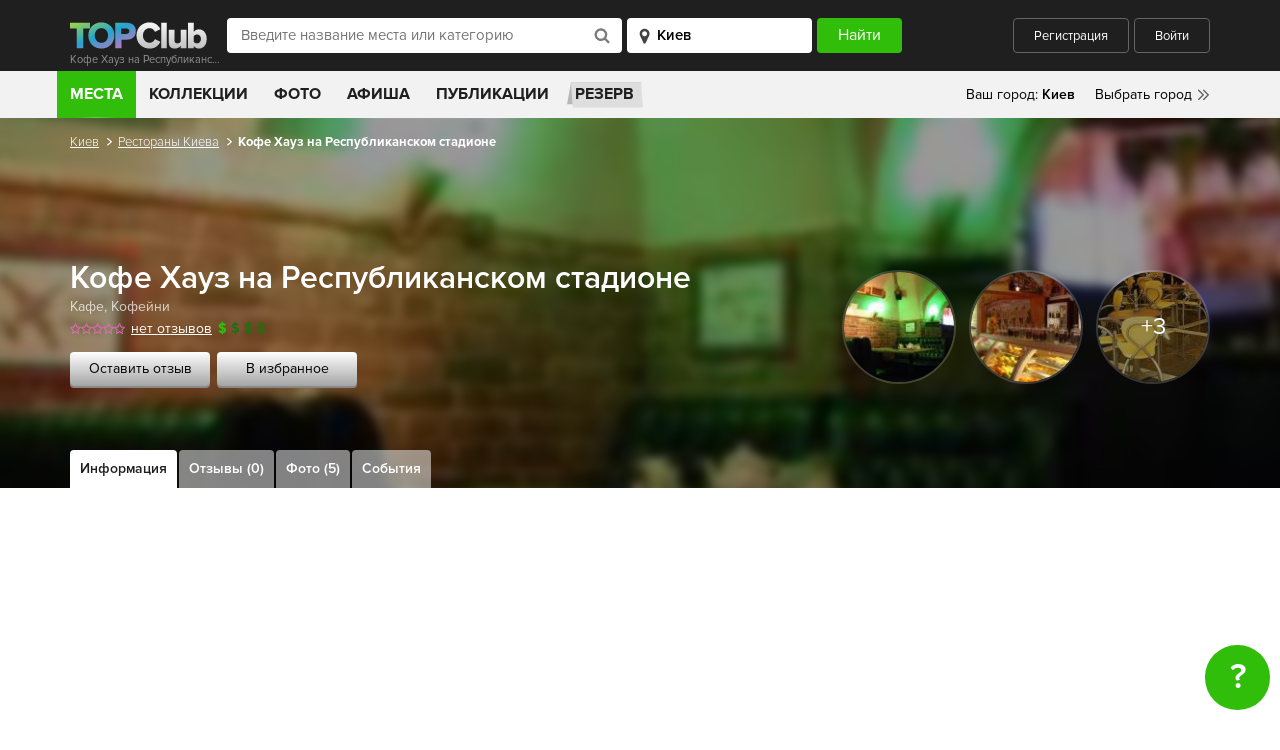

--- FILE ---
content_type: text/html; charset=UTF-8
request_url: https://topclub.ua/kiev/place-kofe_hauz_na_respublikanskom_stadione.html
body_size: 16206
content:
<!DOCTYPE html>
<html lang="ru">
<head>
    <meta charset="UTF-8">
    <meta name="viewport" content="width=device-width, initial-scale=1.0">
    <meta http-equiv="X-UA-Compatible" content="ie=edge">
    <meta name="theme-color" content="#1f1f1f">
    <meta name="csrf-param" content="_csrf">
    <meta name="csrf-token" content="DAsbZIou3C5WRpIsLyjyr963dPOBAAYTz7j4-Sd1NpNiZH5QzniOVgY35HocGIjL5v45haxST1mg28GWYBgP3w==">
    <title>Кофе Хауз на Республиканском стадионе Ресторан, Киев - Отзывы, заказ столика, меню, фото, карта - Рестораны Киева - TOPClub</title>

    <script type="application/ld+json">{
    "@context": {
        "@vocab": "http://schema.org/"
    },
    "@id": "https://topclub.ua/kiev/place-kofe_hauz_na_respublikanskom_stadione.html",
    "@type": "Restaurant",
    "address": {
        "@type": "PostalAddress",
        "addressCountry": "Украина",
        "addressLocality": "Киев",
        "streetAddress": "Красноармейская, 72a"
    },
    "description": "\n\tКофе-хауз - это сеть уютных кофе в парижском стиле.  Интерьер выдержанный в желто-коричневых тонах с маленькими столиками.\n\n\tВ меню Кофе-хауз – кофе и классич...",
    "geo": {
        "@type": "GeoCoordinates",
        "latitude": 50.432278,
        "longitude": 30.515648
    },
    "image": "https://topclub.ua/images/uploads/images_(5).jpeg",
    "logo": "https://topclub.ua/images/uploads/images_(5).jpeg",
    "name": "Кофе Хауз на Республиканском стадионе",
    "openingHours": "Su, Mo, Tu, We, Th, Fr, Sa 10:00-21:00",
    "priceRange": "$",
    "servesCuisine": "Европейская",
    "telephone": "+38 (044) 206-84-04",
    "url": "https://topclub.ua/kiev/place-kofe_hauz_na_respublikanskom_stadione.html"
}</script>    <meta name="description" content="Кафе Кофе на Республиканском стадионе. Рестораны Киева. Фотографии, особенности, отзывы Кофе Хауз на Республиканском стадионе. Адрес: г. Киев, ул. Красноармейская, 72а">
<meta name="keywords" content="coffee house фото, coffee house отзывы, coffee house киев, кофе хауз киев, кофе хауз фото, кофе хауз отзывы, кофе хауз на республиканском стадионе">
<meta property="fb:app_id" content="167995056594355">
<meta property="og:site_name" content="TOPClub">
<meta property="og:title" content="Кофе Хауз на Республиканском стадионе">
<meta property="og:url" content="https://topclub.ua/kiev/place-kofe_hauz_na_respublikanskom_stadione.html">
<meta property="og:type" content="topclubua:restaurants">
<meta property="og:image" content="https://topclub.ua/images/uploads/images_(5).jpeg">
<meta property="og:description" content="Кофе Хауз на Республиканском стадионе Рестораны - Отзывы, меню, фото, карта - Рестораны Киев - TOPClub">
<meta property="og:latitude" content="50.432278">
<meta property="og:longitude" content="50.432278">
<meta property="og:street-address" content="Красноармейская, 72a">
<meta property="og:country-name" content="Украина">
<meta property="og:locality" content="Киев">
<meta property="topclubua:geo:latitude" content="30.515648">
<meta property="topclubua:geo:longitude" content="30.515648">
<link href="https://topclub.ua/kiev/place-kofe_hauz_na_respublikanskom_stadione.html" rel="canonical">
<link href="/css/jquery.fancybox.min.css?v=1500458282" rel="stylesheet">
<link href="/css/jquery.fancybox.min.css" rel="stylesheet">
<link href="/css/style.css?v=1575487106" rel="stylesheet">
<link href="/css/libs.css?v=1500458282" rel="stylesheet">
    <link rel="shortcut icon" type="image/ico" href="/favicon.ico" />

            <script async src="//pagead2.googlesyndication.com/pagead/js/adsbygoogle.js"></script>

<!-- Google tag (gtag.js) -->
<script async src="https://www.googletagmanager.com/gtag/js?id=G-7ZX0F06795"></script>
<script>
  window.dataLayer = window.dataLayer || [];
  function gtag(){dataLayer.push(arguments);}
  gtag('js', new Date());

  gtag('config', 'G-7ZX0F06795');
</script>

<script type="text/javascript">
    var _gaq = _gaq || [];
    _gaq.push(['_setAccount', 'UA-2156127-1']);
    _gaq.push(['_setDomainName', '.topclub.ua']);
    _gaq.push(['_addOrganic', 'Yandex', 'query']);
    _gaq.push(['_addOrganic', 'Bigmir', 'query']);
    _gaq.push(['_addOrganic', 'Rambler', 'query']);
    _gaq.push(['_addOrganic', 'Mail', 'q']);
    _gaq.push(['_addOrganic', 'Nigma', 'q']);
    _gaq.push(['_addOrganic', 'Webalta', 'q']);
    _gaq.push(['_addOrganic', 'Aport', 'r']);
    _gaq.push(['_addOrganic', 'Bing', 'q']);
    _gaq.push(['_addOrganic', 'QIP', 'query']);
    _gaq.push(['_trackPageview']);

    (function()
    {
        var ga = document.createElement('script'); ga.type = 'text/javascript'; ga.async = true;
        ga.src = ('https:' == document.location.protocol ? 'https://' : 'http://') + 'stats.g.doubleclick.net/dc.js';
        var s = document.getElementsByTagName('script')[0]; s.parentNode.insertBefore(ga, s);
    })();
</script>

<!-- (C)2000-2011 Gemius SA - gemiusAudience / topclub-ua / main -->
<script type="text/javascript">
    <!--//--><![CDATA[//><!--
    var pp_gemius_identifier = new String('ndnlFL7kUaQ0hdcJ6hP.mMQ5nOm_lzAz0XLkL_mCjAX.T7');
    //--><!]]>
</script>
<script type="text/javascript" src="/js/xgemius.js"></script>

<script type="application/ld+json">{
"@context": "http://schema.org/", "@type": "WebSite", "url": "https://topclub.ua/", "name": "TOPClub", "alternateName": "TOPClub сити-гайд"
}</script>
<script type="application/ld+json">{"@context": "http://schema.org/","@type": "Organization",
"url": "https://topclub.ua/", "logo": "https://topclub.ua/img/svg/logo.svg"}</script> <script type="application/ld+json">{
"@context" : "http://schema.org", "@type": "Organization",
"name" : "TOPClub сити-гайд",
"url" : "https://topclub.ua/", "sameAs" : ["https://www.facebook.com/Topclub.ua","https://
www.instagram.com/topclub_ua/","https://twitter.com/Topclubua","http://vk.com/topclubua"] }</script>

<!-- Facebook widget -->
<div id="fb-root"></div>
<script>
    window.fbAsyncInit = function() {
        FB.init({
            appId            : '556292178041651',
            autoLogAppEvents : true,
            xfbml            : true,
            version          : 'v2.5'
        });
    };

    (function(d, s, id) {
        var js, fjs = d.getElementsByTagName(s)[0];
        if (d.getElementById(id)) return;
        js = d.createElement(s); js.id = id;
        js.src = "//connect.facebook.net/ru_RU/sdk.js";
        fjs.parentNode.insertBefore(js, fjs);
    }(document, 'script', 'facebook-jssdk'));
</script>

<!-- Facebook Pixel Code -->
<script>
    !function(f,b,e,v,n,t,s)
    {if(f.fbq)return;n=f.fbq=function(){n.callMethod?
        n.callMethod.apply(n,arguments):n.queue.push(arguments)};
        if(!f._fbq)f._fbq=n;n.push=n;n.loaded=!0;n.version='2.0';
        n.queue=[];t=b.createElement(e);t.async=!0;
        t.src=v;s=b.getElementsByTagName(e)[0];
        s.parentNode.insertBefore(t,s)}(window, document,'script',
        'https://connect.facebook.net/en_US/fbevents.js');
    fbq('init', '1964516573871112');
    fbq('track', 'PageView');
</script>
<noscript><img height="1" width="1" style="display:none"
               src="https://www.facebook.com/tr?id=1964516573871112&ev=PageView&noscript=1"
    /></noscript>
<!-- End Facebook Pixel Code -->

<script async src="//pagead2.googlesyndication.com/pagead/js/adsbygoogle.js"></script>
<script>
    (adsbygoogle = window.adsbygoogle || []).push({
        google_ad_client: "ca-pub-4776780862728873",
        enable_page_level_ads: true
    });
</script>
    
</head>
<body>



<header class="wrapper wrapper--header">
    <div class="header">
        <div class="header__title-wrapper">
            <a href="https://topclub.ua/kiev/" class="header__logo"><img src="/img/svg/logo.svg" alt="" class="logo__image"></a>
            <h1 class="header__title">Кофе Хауз на Республиканском стадионе</h1>
        </div>

        <form id="header_filter_form" class="header__form live-search-form" action="https://topclub.ua/kiev/search-places/" method="get">
        <div class="header__input-search-loader hidden">
            <img src="/img/svg/spinner.svg" alt="">
        </div>
        <input type="text" class="header__input-place" placeholder="Введите название места или категорию"
               name="q" value="" autocomplete="off" id="live-search">
        <div class="header__input-search-results live-search-body hidden" id="live-search-body"></div>
        <select id="live-city" class="header__input-city">
            <option value="kiev" selected>Киев</option>
        </select>
        <div class="header__input-city-results" id="live-city-body"></div>
        <input type="submit" class="header__submit" value="Найти">

        </form>
        <div class="header__user">
                            <a href="javascript:;" class="header__btn header__btn--registration auth-registration">Регистрация</a>
                <a href="javascript:;" class="header__btn header__btn--login auth-login">Войти</a>
                    </div>
        <a href="javascript:;" class="header__search-toggler">
            <img src="/img/svg/header_search-icon.svg" alt="">
        </a>
        <a href="javascript:;" class="header__hamburger">
            <span></span>
            <span></span>
            <span></span>
        </a>
    </div>
</header>



<div class="wrapper wrapper--main-nav">
    <nav class="main-nav">

        <ul class="main-nav__list">
    <li class="main-nav__item"><a href="https://topclub.ua/kiev/search-places/" class="main-nav__link main-nav__link--active">Места</a>
        <ul class="main-nav__submenu">

                                                                <li class="main-nav__submenu-item">
                        <a href="https://topclub.ua/kiev/places-restaurants/" class="main-nav__submenu-link">
                            Рестораны<span class="main-nav__submenu-qty">2013</span>
                        </a>

                                                    <ul class="main-nav__second-submenu">

                                                                    <li class="main-nav__second-submenu-item">
                                        <a href="https://topclub.ua/kiev/places-art-kafe/"
                                           class="main-nav__second-submenu-link">
                                            Арт-кафе
                                        </a>
                                    </li>
                                                                    <li class="main-nav__second-submenu-item">
                                        <a href="https://topclub.ua/kiev/places-art-klub/"
                                           class="main-nav__second-submenu-link">
                                            Арт-клубы
                                        </a>
                                    </li>
                                                                    <li class="main-nav__second-submenu-item">
                                        <a href="https://topclub.ua/kiev/places-bary/"
                                           class="main-nav__second-submenu-link">
                                            Бары
                                        </a>
                                    </li>
                                                                    <li class="main-nav__second-submenu-item">
                                        <a href="https://topclub.ua/kiev/places-dzhelateriya/"
                                           class="main-nav__second-submenu-link">
                                            Джелатерии
                                        </a>
                                    </li>
                                                                    <li class="main-nav__second-submenu-item">
                                        <a href="https://topclub.ua/kiev/places-zagorodnyj-restoran/"
                                           class="main-nav__second-submenu-link">
                                            Загородные рестораны
                                        </a>
                                    </li>
                                                                    <li class="main-nav__second-submenu-item">
                                        <a href="https://topclub.ua/kiev/places-kafe/"
                                           class="main-nav__second-submenu-link">
                                            Кафе
                                        </a>
                                    </li>
                                                                    <li class="main-nav__second-submenu-item">
                                        <a href="https://topclub.ua/kiev/places-kofejni/"
                                           class="main-nav__second-submenu-link">
                                            Кофейни
                                        </a>
                                    </li>
                                                                    <li class="main-nav__second-submenu-item">
                                        <a href="https://topclub.ua/kiev/places-paby/"
                                           class="main-nav__second-submenu-link">
                                            Пабы
                                        </a>
                                    </li>
                                                                    <li class="main-nav__second-submenu-item">
                                        <a href="https://topclub.ua/kiev/places-pivnye/"
                                           class="main-nav__second-submenu-link">
                                            Пивные
                                        </a>
                                    </li>
                                                                    <li class="main-nav__second-submenu-item">
                                        <a href="https://topclub.ua/kiev/places-piccerii/"
                                           class="main-nav__second-submenu-link">
                                            Пиццерии
                                        </a>
                                    </li>
                                                                    <li class="main-nav__second-submenu-item">
                                        <a href="https://topclub.ua/kiev/places-pri-gostinice/"
                                           class="main-nav__second-submenu-link">
                                            При гостиницах
                                        </a>
                                    </li>
                                                                    <li class="main-nav__second-submenu-item">
                                        <a href="https://topclub.ua/kiev/places-restoran-otel/"
                                           class="main-nav__second-submenu-link">
                                            Рестораны-отели
                                        </a>
                                    </li>
                                                                    <li class="main-nav__second-submenu-item">
                                        <a href="https://topclub.ua/kiev/places-restorany/"
                                           class="main-nav__second-submenu-link">
                                            Рестораны
                                        </a>
                                    </li>
                                                                    <li class="main-nav__second-submenu-item">
                                        <a href="https://topclub.ua/kiev/places-sushi/"
                                           class="main-nav__second-submenu-link">
                                            Суши
                                        </a>
                                    </li>
                                                                    <li class="main-nav__second-submenu-item">
                                        <a href="https://topclub.ua/kiev/places-chajnye/"
                                           class="main-nav__second-submenu-link">
                                            Чайные
                                        </a>
                                    </li>
                                                                    <li class="main-nav__second-submenu-item">
                                        <a href="https://topclub.ua/kiev/places-kalyan-bary/"
                                           class="main-nav__second-submenu-link">
                                            Кальян-бары
                                        </a>
                                    </li>
                                                                    <li class="main-nav__second-submenu-item">
                                        <a href="https://topclub.ua/kiev/places-matejnya/"
                                           class="main-nav__second-submenu-link">
                                            Матейни
                                        </a>
                                    </li>
                                                                    <li class="main-nav__second-submenu-item">
                                        <a href="https://topclub.ua/kiev/places-bistro/"
                                           class="main-nav__second-submenu-link">
                                            Бистро
                                        </a>
                                    </li>
                                                                    <li class="main-nav__second-submenu-item">
                                        <a href="https://topclub.ua/kiev/places-launzh-bar/"
                                           class="main-nav__second-submenu-link">
                                            Лаунж-бары
                                        </a>
                                    </li>
                                                                    <li class="main-nav__second-submenu-item">
                                        <a href="https://topclub.ua/kiev/places-tajskie-restorany/"
                                           class="main-nav__second-submenu-link">
                                            Тайские рестораны
                                        </a>
                                    </li>
                                                                    <li class="main-nav__second-submenu-item">
                                        <a href="https://topclub.ua/kiev/places-stejk-hauzy/"
                                           class="main-nav__second-submenu-link">
                                            Стейк-хаусы
                                        </a>
                                    </li>
                                                                    <li class="main-nav__second-submenu-item">
                                        <a href="https://topclub.ua/kiev/places-rybnye-restorany/"
                                           class="main-nav__second-submenu-link">
                                            Рыбные рестораны
                                        </a>
                                    </li>
                                                                    <li class="main-nav__second-submenu-item">
                                        <a href="https://topclub.ua/kiev/places-burgernye/"
                                           class="main-nav__second-submenu-link">
                                            Бургерные
                                        </a>
                                    </li>
                                                                    <li class="main-nav__second-submenu-item">
                                        <a href="https://topclub.ua/kiev/places-zhivaya-muzyka/"
                                           class="main-nav__second-submenu-link">
                                            Живая музыка
                                        </a>
                                    </li>
                                                                    <li class="main-nav__second-submenu-item">
                                        <a href="https://topclub.ua/kiev/places-pekarni-i-konditerskie/"
                                           class="main-nav__second-submenu-link">
                                            Пекарни и кондитерские
                                        </a>
                                    </li>
                                
                                                                    <li class="main-nav__second-submenu-item">
                                        <a href="https://topclub.ua/kiev/search-restaurants/feature-bankety/"
                                           class="main-nav__second-submenu-link">
                                            Банкетные залы
                                        </a>
                                    </li>
                                
                            </ul>
                        
                    </li>
                                                                                <li class="main-nav__submenu-item">
                        <a href="https://topclub.ua/kiev/places-nightlife/" class="main-nav__submenu-link">
                            Ночная жизнь<span class="main-nav__submenu-qty">127</span>
                        </a>

                                                    <ul class="main-nav__second-submenu">

                                                                    <li class="main-nav__second-submenu-item">
                                        <a href="https://topclub.ua/kiev/places-nochnye-kluby/"
                                           class="main-nav__second-submenu-link">
                                            Ночные клубы
                                        </a>
                                    </li>
                                                                    <li class="main-nav__second-submenu-item">
                                        <a href="https://topclub.ua/kiev/places-striptiz_kluby/"
                                           class="main-nav__second-submenu-link">
                                            Стриптиз клубы
                                        </a>
                                    </li>
                                                                    <li class="main-nav__second-submenu-item">
                                        <a href="https://topclub.ua/kiev/places-karaoke/"
                                           class="main-nav__second-submenu-link">
                                            Караоке
                                        </a>
                                    </li>
                                                                    <li class="main-nav__second-submenu-item">
                                        <a href="https://topclub.ua/kiev/places-gay_kluby/"
                                           class="main-nav__second-submenu-link">
                                            Гей клубы
                                        </a>
                                    </li>
                                
                                
                            </ul>
                        
                    </li>
                                                                                <li class="main-nav__submenu-item">
                        <a href="https://topclub.ua/kiev/places-dostavka-edi/" class="main-nav__submenu-link">
                            Доставка еды<span class="main-nav__submenu-qty">27</span>
                        </a>

                                                    <ul class="main-nav__second-submenu">

                                                                    <li class="main-nav__second-submenu-item">
                                        <a href="https://topclub.ua/kiev/places-online_dostavka/"
                                           class="main-nav__second-submenu-link">
                                            Online доставка
                                        </a>
                                    </li>
                                                                    <li class="main-nav__second-submenu-item">
                                        <a href="https://topclub.ua/kiev/places-kejtering/"
                                           class="main-nav__second-submenu-link">
                                            Кейтеринг
                                        </a>
                                    </li>
                                
                                
                            </ul>
                        
                    </li>
                                                                                <li class="main-nav__submenu-item">
                        <a href="https://topclub.ua/kiev/places-zdorovie-i-medicina/" class="main-nav__submenu-link">
                            Здоровье и медицина<span class="main-nav__submenu-qty">9</span>
                        </a>

                                                    <ul class="main-nav__second-submenu">

                                                                    <li class="main-nav__second-submenu-item">
                                        <a href="https://topclub.ua/kiev/places-banya/"
                                           class="main-nav__second-submenu-link">
                                            Бани
                                        </a>
                                    </li>
                                                                    <li class="main-nav__second-submenu-item">
                                        <a href="https://topclub.ua/kiev/places-massazhnye-salony/"
                                           class="main-nav__second-submenu-link">
                                            Массажные салоны
                                        </a>
                                    </li>
                                                                    <li class="main-nav__second-submenu-item">
                                        <a href="https://topclub.ua/kiev/places-sauny/"
                                           class="main-nav__second-submenu-link">
                                            Сауны
                                        </a>
                                    </li>
                                                                    <li class="main-nav__second-submenu-item">
                                        <a href="https://topclub.ua/kiev/places-trenazhernye_zaly/"
                                           class="main-nav__second-submenu-link">
                                            Тренажерные залы
                                        </a>
                                    </li>
                                                                    <li class="main-nav__second-submenu-item">
                                        <a href="https://topclub.ua/kiev/places-fitnes-centry/"
                                           class="main-nav__second-submenu-link">
                                            Фитнес центры
                                        </a>
                                    </li>
                                
                                
                            </ul>
                        
                    </li>
                                                                                <li class="main-nav__submenu-item">
                        <a href="https://topclub.ua/kiev/places-activniy-otdih/" class="main-nav__submenu-link">
                            Активный отдых и развлечения<span class="main-nav__submenu-qty">45</span>
                        </a>

                                                    <ul class="main-nav__second-submenu">

                                                                    <li class="main-nav__second-submenu-item">
                                        <a href="https://topclub.ua/kiev/places-bassejny/"
                                           class="main-nav__second-submenu-link">
                                            Бассейны
                                        </a>
                                    </li>
                                                                    <li class="main-nav__second-submenu-item">
                                        <a href="https://topclub.ua/kiev/places-bilyardnye/"
                                           class="main-nav__second-submenu-link">
                                            Бильярдные
                                        </a>
                                    </li>
                                                                    <li class="main-nav__second-submenu-item">
                                        <a href="https://topclub.ua/kiev/places-bouling/"
                                           class="main-nav__second-submenu-link">
                                            Боулинги
                                        </a>
                                    </li>
                                                                    <li class="main-nav__second-submenu-item">
                                        <a href="https://topclub.ua/kiev/places-zooparki/"
                                           class="main-nav__second-submenu-link">
                                            Зоопарки
                                        </a>
                                    </li>
                                                                    <li class="main-nav__second-submenu-item">
                                        <a href="https://topclub.ua/kiev/places-igrovye-avtomaty/"
                                           class="main-nav__second-submenu-link">
                                            Игровые автоматы
                                        </a>
                                    </li>
                                                                    <li class="main-nav__second-submenu-item">
                                        <a href="https://topclub.ua/kiev/places-internet-kafe/"
                                           class="main-nav__second-submenu-link">
                                            Интернет кафе
                                        </a>
                                    </li>
                                                                    <li class="main-nav__second-submenu-item">
                                        <a href="https://topclub.ua/kiev/places-karting-centr/"
                                           class="main-nav__second-submenu-link">
                                            Картинг-центры
                                        </a>
                                    </li>
                                                                    <li class="main-nav__second-submenu-item">
                                        <a href="https://topclub.ua/kiev/places-kompyuternye-kluby/"
                                           class="main-nav__second-submenu-link">
                                            Компьютерные клубы
                                        </a>
                                    </li>
                                                                    <li class="main-nav__second-submenu-item">
                                        <a href="https://topclub.ua/kiev/places-ledovye-katki/"
                                           class="main-nav__second-submenu-link">
                                            Ледовые катки
                                        </a>
                                    </li>
                                                                    <li class="main-nav__second-submenu-item">
                                        <a href="https://topclub.ua/kiev/places-pejntbolnye-kluby/"
                                           class="main-nav__second-submenu-link">
                                            Пейнтбольные клубы
                                        </a>
                                    </li>
                                                                    <li class="main-nav__second-submenu-item">
                                        <a href="https://topclub.ua/kiev/places-razvlekatelnye-centry/"
                                           class="main-nav__second-submenu-link">
                                            Развлекательные центры
                                        </a>
                                    </li>
                                                                    <li class="main-nav__second-submenu-item">
                                        <a href="https://topclub.ua/kiev/places-stadiony/"
                                           class="main-nav__second-submenu-link">
                                            Стадионы
                                        </a>
                                    </li>
                                                                    <li class="main-nav__second-submenu-item">
                                        <a href="https://topclub.ua/kiev/places-plyazhy/"
                                           class="main-nav__second-submenu-link">
                                            Пляжи
                                        </a>
                                    </li>
                                
                                
                            </ul>
                        
                    </li>
                                                                                <li class="main-nav__submenu-item">
                        <a href="https://topclub.ua/kiev/places-magazini-i-shoping/" class="main-nav__submenu-link">
                            Магазины и шопинг<span class="main-nav__submenu-qty">26</span>
                        </a>

                                                    <ul class="main-nav__second-submenu">

                                                                    <li class="main-nav__second-submenu-item">
                                        <a href="https://topclub.ua/kiev/places-butiki/"
                                           class="main-nav__second-submenu-link">
                                            Бутики
                                        </a>
                                    </li>
                                                                    <li class="main-nav__second-submenu-item">
                                        <a href="https://topclub.ua/kiev/places-magaziny/"
                                           class="main-nav__second-submenu-link">
                                            Магазины
                                        </a>
                                    </li>
                                                                    <li class="main-nav__second-submenu-item">
                                        <a href="https://topclub.ua/kiev/places-magaziny-odezhdy/"
                                           class="main-nav__second-submenu-link">
                                            Магазины одежды
                                        </a>
                                    </li>
                                                                    <li class="main-nav__second-submenu-item">
                                        <a href="https://topclub.ua/kiev/places-svadebnye-salony/"
                                           class="main-nav__second-submenu-link">
                                            Свадебные салоны
                                        </a>
                                    </li>
                                                                    <li class="main-nav__second-submenu-item">
                                        <a href="https://topclub.ua/kiev/places-stokovye/"
                                           class="main-nav__second-submenu-link">
                                            Стоковые магазины
                                        </a>
                                    </li>
                                                                    <li class="main-nav__second-submenu-item">
                                        <a href="https://topclub.ua/kiev/places-supermarkety/"
                                           class="main-nav__second-submenu-link">
                                            Супермаркеты
                                        </a>
                                    </li>
                                                                    <li class="main-nav__second-submenu-item">
                                        <a href="https://topclub.ua/kiev/places-torgovye_kompleksy/"
                                           class="main-nav__second-submenu-link">
                                            Торговые комплексы
                                        </a>
                                    </li>
                                                                    <li class="main-nav__second-submenu-item">
                                        <a href="https://topclub.ua/kiev/places-torgovye_centry/"
                                           class="main-nav__second-submenu-link">
                                            Торговые центры
                                        </a>
                                    </li>
                                
                                
                            </ul>
                        
                    </li>
                                                                                <li class="main-nav__submenu-item">
                        <a href="https://topclub.ua/kiev/places-kultura-i-iskustvo/" class="main-nav__submenu-link">
                            Культура и искусство<span class="main-nav__submenu-qty">116</span>
                        </a>

                                                    <ul class="main-nav__second-submenu">

                                                                    <li class="main-nav__second-submenu-item">
                                        <a href="https://topclub.ua/kiev/places-vystavki/"
                                           class="main-nav__second-submenu-link">
                                            Выставки
                                        </a>
                                    </li>
                                                                    <li class="main-nav__second-submenu-item">
                                        <a href="https://topclub.ua/kiev/places-galerei/"
                                           class="main-nav__second-submenu-link">
                                            Галереи
                                        </a>
                                    </li>
                                                                    <li class="main-nav__second-submenu-item">
                                        <a href="https://topclub.ua/kiev/places-kinoteatry/"
                                           class="main-nav__second-submenu-link">
                                            Кинотеатры
                                        </a>
                                    </li>
                                                                    <li class="main-nav__second-submenu-item">
                                        <a href="https://topclub.ua/kiev/places-koncertnye-zaly/"
                                           class="main-nav__second-submenu-link">
                                            Концертные залы
                                        </a>
                                    </li>
                                                                    <li class="main-nav__second-submenu-item">
                                        <a href="https://topclub.ua/kiev/places-muzei/"
                                           class="main-nav__second-submenu-link">
                                            Музеи
                                        </a>
                                    </li>
                                                                    <li class="main-nav__second-submenu-item">
                                        <a href="https://topclub.ua/kiev/places-teatry/"
                                           class="main-nav__second-submenu-link">
                                            Театры
                                        </a>
                                    </li>
                                                                    <li class="main-nav__second-submenu-item">
                                        <a href="https://topclub.ua/kiev/places-cirki/"
                                           class="main-nav__second-submenu-link">
                                            Цирки
                                        </a>
                                    </li>
                                                                    <li class="main-nav__second-submenu-item">
                                        <a href="https://topclub.ua/kiev/places-dvorcy-i-doma-kultury/"
                                           class="main-nav__second-submenu-link">
                                            Дворцы и дома культуры
                                        </a>
                                    </li>
                                
                                
                            </ul>
                        
                    </li>
                                                                                <li class="main-nav__submenu-item">
                        <a href="https://topclub.ua/kiev/places-turizm-i-puteshestvia/" class="main-nav__submenu-link">
                            Туризм и путешествия<span class="main-nav__submenu-qty">15</span>
                        </a>

                                                    <ul class="main-nav__second-submenu">

                                                                    <li class="main-nav__second-submenu-item">
                                        <a href="https://topclub.ua/kiev/places-gostinicy/"
                                           class="main-nav__second-submenu-link">
                                            Гостиницы
                                        </a>
                                    </li>
                                                                    <li class="main-nav__second-submenu-item">
                                        <a href="https://topclub.ua/kiev/places-turoperator/"
                                           class="main-nav__second-submenu-link">
                                            Туроператоры
                                        </a>
                                    </li>
                                
                                
                            </ul>
                        
                    </li>
                                                                                <li class="main-nav__submenu-item">
                        <a href="https://topclub.ua/kiev/places-eda/" class="main-nav__submenu-link">
                            Еда<span class="main-nav__submenu-qty">101</span>
                        </a>

                                                    <ul class="main-nav__second-submenu">

                                                                    <li class="main-nav__second-submenu-item">
                                        <a href="https://topclub.ua/kiev/places-konditerskaya/"
                                           class="main-nav__second-submenu-link">
                                            Кондитерские
                                        </a>
                                    </li>
                                                                    <li class="main-nav__second-submenu-item">
                                        <a href="https://topclub.ua/kiev/places-fastfud/"
                                           class="main-nav__second-submenu-link">
                                            Фастфуды
                                        </a>
                                    </li>
                                                                    <li class="main-nav__second-submenu-item">
                                        <a href="https://topclub.ua/kiev/places-eda-na-vynos/"
                                           class="main-nav__second-submenu-link">
                                            Еда на вынос
                                        </a>
                                    </li>
                                
                                
                            </ul>
                        
                    </li>
                                                                                <li class="main-nav__submenu-item">
                        <a href="https://topclub.ua/kiev/places-krasota-i-fitness/" class="main-nav__submenu-link">
                            Красота и фитнес<span class="main-nav__submenu-qty">1</span>
                        </a>

                                                    <ul class="main-nav__second-submenu">

                                                                    <li class="main-nav__second-submenu-item">
                                        <a href="https://topclub.ua/kiev/places-salony-krasoty/"
                                           class="main-nav__second-submenu-link">
                                            Салоны красоты
                                        </a>
                                    </li>
                                                                    <li class="main-nav__second-submenu-item">
                                        <a href="https://topclub.ua/kiev/places-salony-tatu/"
                                           class="main-nav__second-submenu-link">
                                            Салоны тату
                                        </a>
                                    </li>
                                
                                
                            </ul>
                        
                    </li>
                                                                                <li class="main-nav__submenu-item">
                        <a href="https://topclub.ua/kiev/places-obrazovanie/" class="main-nav__submenu-link">
                            Образование<span class="main-nav__submenu-qty">1</span>
                        </a>

                                                    <ul class="main-nav__second-submenu">

                                                                    <li class="main-nav__second-submenu-item">
                                        <a href="https://topclub.ua/kiev/places-tancevalnye-shkoly/"
                                           class="main-nav__second-submenu-link">
                                            Танцевальные школы
                                        </a>
                                    </li>
                                
                                
                            </ul>
                        
                    </li>
                            
        </ul>
    </li>
    <!-- <li class="main-nav__item main-nav__item--hotels">
        <a href="https://www.booking.com/?aid=1301824&label=topclub"
           class="main-nav__link main-nav__link--hotels" rel="nofollow">
            Отели
        </a>
    </li> -->
    <li class="main-nav__item">
        <a href="https://topclub.ua/kiev/collections/"
           class="main-nav__link ">
            Коллекции
        </a>
    </li>
    <li class="main-nav__item">
        <a href="https://topclub.ua/kiev/photoreports/"
           class="main-nav__link ">
            Фото
        </a>
    </li>
    <li class="main-nav__item">
        <a href="https://topclub.ua/kiev/events/"
           class="main-nav__link ">
            Афиша
        </a>
    </li>
    <li class="main-nav__item">
        <a href="https://topclub.ua/kiev/articles/"
           class="main-nav__link ">
            Публикации
        </a>
    </li>
    <li class="main-nav__item main-nav__item--reserve">
        <a href="https://topclub.ua/kiev/discount-places/" class="main-nav__link main-nav__link--reserve">
            Резерв
        </a>
    </li>
    </ul>


        <div class="main-nav__mobile">
            <a href="https://topclub.ua/kiev/discount-places/" class="main-nav__mobile-reserve">Бронирование
                столиков</a>
                            <a href="javascript:;" class="main-nav__mobile-user header__btn--login auth-login">Войти</a>
                <a href="javascript:;" class="main-nav__mobile-user header__btn--registration auth-registration">Зарегистрироваться</a>
                    </div>

        <div class="main-nav__cities">
    <ul>
        <li><span class="main-nav__yourcity">Ваш город: </span><span
                    class="main-nav__yourcity main-nav__yourcity--bold" id="header-city-name">Киев</span></li>
        <li class="main-nav__relative">
            <a href="#" class="main-nav__city main-nav__city--choose">Выбрать город</a>
            <div class="main-nav__cities-dropdown">
                <div class="cities-dropdown__top">
                    <h5>Популярные города</h5>
                    <a href="#" class="main-nav__cities-close">Скрыть</a>
                </div>
                <div class="cities-dropdown__middle">
                    <ul>
                                                
                            <li><a href="https://topclub.ua/odessa/" class="cities-dropdown__link">Одесса</a></li>

                        
                            <li><a href="https://topclub.ua/kharkiv/" class="cities-dropdown__link">Харьков</a></li>

                        
                            <li><a href="https://topclub.ua/kiev/" class="cities-dropdown__link">Киев</a></li>

                        
                            <li><a href="https://topclub.ua/dnepropetrovsk/" class="cities-dropdown__link">Днепр</a></li>

                        
                            <li><a href="https://topclub.ua/lvov/" class="cities-dropdown__link">Львов</a></li>

                        
                            <li><a href="https://topclub.ua/cherkassy/" class="cities-dropdown__link">Черкассы</a></li>

                                            </ul>
                </div>
                <!-- <div class="cities-dropdown__bottom">
                    <strong>Поиск города</strong>
                    <input type="text" placeholder="Введите название города">
                </div> -->
            </div>
        </li>
    </ul>
</div>


    </nav>
    <div class="main-nav__mobile-search hidden">
        <form id="header_filter_form_mobile" class="live-search-form" action="https://topclub.ua/kiev/search-places/" method="get">
        <div class="header__input-search-loader hidden">
            <img src="/img/svg/spinner.svg" alt="">
        </div>
        <input type="text" class="main-nav__mobile-search__input main-nav__mobile-search__input--place"
               placeholder="Введите название места или события" name="q" autocomplete="off" id="mobile-live-search"
               value="">
        <div class="header__input-search-results mobile-live-search-body hidden" id="mobile-live-search-body"></div>
        <select id="mobile-live-city" class="main-nav__mobile-search__input main-nav__mobile-search__input--city">
            <option value="kiev" selected>Киев</option>
        </select>
        <div class="header__input-city-results" id="mobile-live-city-body"></div>
        <input type="submit" class="main-nav__mobile-search__submit" value="Найти">

        </form>    </div>
</div>

<!--ad-->
<center>
    <!--/* Revive Adserver Javascript Tag v3.0.5 */-->
    <script type='text/javascript'><!--//<![CDATA[
        var m3_u = (location.protocol == 'https:' ? 'https://topclub.ua/revive/www/delivery/ajs.php' : 'http://topclub.ua/revive/www/delivery/ajs.php');
        var m3_r = Math.floor(Math.random() * 99999999999);
        if (!document.MAX_used) document.MAX_used = ',';
        document.write("<scr" + "ipt type='text/javascript' src='" + m3_u);
        document.write("?zoneid=2&amp;target=_blank");
        document.write('&amp;cb=' + m3_r);
        if (document.MAX_used != ',') document.write("&amp;exclude=" + document.MAX_used);
        document.write(document.charset ? '&amp;charset=' + document.charset : (document.characterSet ? '&amp;charset=' + document.characterSet : ''));
        document.write("&amp;loc=" + escape(window.location));
        if (document.referrer) document.write("&amp;referer=" + escape(document.referrer));
        if (document.context) document.write("&context=" + escape(document.context));
        if (document.mmm_fo) document.write("&amp;mmm_fo=1");
        document.write("'><\/scr" + "ipt>");
        //]]>--></script>
    <noscript><a href='http://topclub.ua/revive/www/delivery/ck.php?n=a86e67c5&cb=INSERT_RANDOM_NUMBER_HERE'
                 target='_blank'><img
                    src='http://topclub.ua/revive/www/delivery/avw.php?zoneid=2&cb=INSERT_RANDOM_NUMBER_HERE&n=a86e67c5'
                    border='0' alt=''/></a></noscript>
</center>




    <div class="register__wrapper">
        <div class="register__bg-opacity register-hide">
            <div class="register-popup">
                <img src="/img/svg/logo.svg" alt="" class="register-popup__logo">
                <a href="#" class="register__close"></a>
                <div class="register__popup__tabs">
                    <div class="register-popup__tabs">
                        <a href="#" class="register-popup__tab register-popup__tab--active" id="login-tab">Вход</a>
                        <a href="#" class="register-popup__tab" id="register-tab">Регистрация</a>
                    </div>
                    <div class="login-tab login-tab--active">

                        


<form action="https://topclub.ua/user/login/" id="user-login" name="login" class="login-tab__form">
    <div id="loginform-email" class="register__row">
        <input type="email" name="LoginForm[email]" class="login-tab__input" placeholder="E-mail">
        <span class="login-tab__error"></span>
    </div>
    <div id="loginform-password" class="register__row">
        <input type="password" name="LoginForm[password]" class="login-tab__input" placeholder="Пароль">
        <span class="login-tab__error"></span>
    </div>
    <div class="login-tab__form-bottom">
        <input id="login-remember" type="checkbox" name="LoginForm[rememberMe]" value="1" checked class="login-tab__checkbox">
        <label for="login-remember" class="login-tab__label">Запомнить меня</label>
        <a href="#" class="login-tab__forgot forgot-popup">Восстановить пароль</a>
    </div>
    <button type="submit" class="login-tab__login">Войти</button>
</form>

<div class="login-tab__or"><span>или</span></div>


<a href="https://topclub.ua/user/auth/?authclient=facebook" class="login-tab__fb">
    <img src="/img/svg/regfb.svg" alt="">
    <span>Войти через Facebook</span>
</a>



                    </div>
                    <div class="register-tab">

                        


<form action="https://topclub.ua/user/signup/" id="user-signup" name="register" class="register-tab__form">
    <div id="signupform-email" class="register__row">
        <input type="email" name="SignupForm[email]" class="register-tab__input" placeholder="E-mail">
        <span class="login-tab__error"></span>
    </div>
    <div id="signupform-name" class="register__row">
        <input name="SignupForm[name]" class="register-tab__input" placeholder="Имя">
        <span class="login-tab__error"></span>
    </div>
    <div id="signupform-password" class="register__row">
        <input type="password" name="SignupForm[password]" class="register-tab__input" placeholder="Пароль">
        <span class="login-tab__error"></span>
    </div>
    <div class="register-tab__form-bottom">
        <input id="register-remember" type="checkbox" name="SignupForm[rememberMe]" value="1" class="register-tab__checkbox" checked>
        <label for="register-remember" class="register-tab__label">Запомнить меня</label>
        <a href="#" class="register-tab__forgot forgot-popup">Восстановить пароль</a>
    </div>
    <button type="submit" class="register-tab__register">Зарегистрироваться</button>
</form>

<div class="login-tab__or"><span>или</span></div>


<a href="https://topclub.ua/user/auth/?authclient=facebook" class="login-tab__fb">
    <img src="/img/svg/regfb.svg" alt="">
    <span>Войти через Facebook</span>
</a>



                    </div>
                </div>
            </div>
            <div class="forgot-password">
                <img src="/img/svg/logo.svg" alt="" class="register-popup__logo">
                <a href="#" class="register__close"></a>
                <a href="#" class="forgot-password__goback">
                    <img src="/img/svg/forgotpass__back.svg" alt="">
                    <span>Восстановить пароль</span>
                </a>

                


<form action="https://topclub.ua/user/request-password-reset/" id="user-password-reset" name="forgotpassword" class="forgot-password__form">
    <div id="passwordresetrequestform-email" class="register__row">
        <input type="email" name="PasswordResetRequestForm[email]" class="forgot-password__input" placeholder="Введите ваш E-mail">
        <span class="login-tab__error"></span>
    </div>
    <button type="submit" class="forgot-password__submit">Восстановить пароль</button>
</form>


            </div>
            <div class="register-message">
                <img src="/img/svg/logo.svg" alt="" class="register-popup__logo">
                <a href="#" class="register__close"></a>
                <div class="register-message__text"></div>
            </div>
        </div>
    </div>

















<div class="wrapper wrapper--place-hero" style="background-image: url('/images/uploads/images_(5).jpeg')">
            <div class="wrapper wrapper--place-hero-blur">
            
            <section class="breadcrumbs">
    <div xmlns:v="http://rdf.data-vocabulary.org/#"
         class="breadcrumbs__nav breadcrumbs__nav--white ">
                                                
                                    <span typeof="v:Breadcrumb">
                    <a rel="v:url" property="v:title" href="/kiev/"
                       title="Киев">Киев</a>
                </span>
                                                <span typeof="v:Breadcrumb">
                    <a rel="v:url" property="v:title" href="/kiev/places-restaurants/"
                       title="Рестораны Киева">Рестораны Киева</a>
                </span>
                                                <span typeof="v:Breadcrumb" property="v:title">Кофе Хауз на Республиканском стадионе</span>
                    
    </div>
</section>

            <div class="place-hero">
                <div class="place-hero__content">
                    <h2 class="place-hero__heading">
                        Кофе Хауз на Республиканском стадионе
                                                                                            </h2>
                                            <h5 class="place-hero__type"><a href="/kiev/places-kafe/" class="">Кафе</a>, <a href="/kiev/places-kofejni/" class="">Кофейни</a></h5>
                                        <div class="place-hero__details">
                        <div class="item__rating">
                            <i class="item__rating__value" style="width:0%;"></i>
                        </div>
                        <a href="https://topclub.ua/kiev/place-kofe_hauz_na_respublikanskom_stadione/comments.html"
                           class="place-hero__comments">нет отзывов</a>
                        <div class="place-hero__count">
                                                                                                                    <span class="place-hero__price-full">$</span>
                                                                                                                            <span class="place-hero__price">$</span>
                                                                    <span class="place-hero__price">$</span>
                                                                    <span class="place-hero__price">$</span>
                                                                                    </div>
                    </div>
                    <div class="place-hero__btns">
                        
                                                <a href="https://topclub.ua/kiev/place-kofe_hauz_na_respublikanskom_stadione/comments.html#place-comments"
                           class="place-hero__btn-gray place-hero__btn-gray--comment">Оставить отзыв</a>
                        

<a href="javascript:;" class="place-hero__btn-gray place-hero__btn-gray--favorite auth-login"
   id="place-bookmark"
   data-place-id="943"
   data-url-save="https://topclub.ua/place/bookmarks/save"
   data-url-status="https://topclub.ua/place/bookmarks/status?place_id=943">В избранное</a>

                        
                    </div>
                </div>
                
                    <div class="place-hero__gallery">
                        <div class="place-hero__imgs">
                            
                                                                    <a href="#" class="place-hero__img">
                                        <img src="/images/uploads/114-114/images_(5).jpeg"
                                             alt="Кофе Хауз на Республиканском стадионе">
                                    </a>
                                                                    <a href="#" class="place-hero__img">
                                        <img src="/images/uploads/114-114/images_(1)12.jpeg"
                                             alt="Кофе Хауз на Республиканском стадионе">
                                    </a>
                                
                                <a href="/images/uploads/images_(2)9.jpeg"
                                   class="place-hero__img">
                                   <img src="/images/uploads/114-114/images_(2)9.jpeg"
                                        alt="Кофе Хауз на Республиканском стадионе">
                                    <span class="place-hero__img-qty">+3</span>
                                </a>

                                                    </div>
                        <a href="#" class="place-hero__gallery-btn">5 фото</a>
                    </div>
                
                <div class="place-hero__bottom">

                    <ul class="place-hero__tabs"><li class="place-hero__tab--active"><a href="https://topclub.ua/kiev/place-kofe_hauz_na_respublikanskom_stadione.html" class="place-hero__tab" title="Обзор Кофе Хауз на Республиканском стадионе">Информация</a></li>
<li><a href="https://topclub.ua/kiev/place-kofe_hauz_na_respublikanskom_stadione/comments.html" class="place-hero__tab" title="Отзывы Кофе Хауз на Республиканском стадионе">Отзывы (0)</a></li>
<li><a href="https://topclub.ua/kiev/place-kofe_hauz_na_respublikanskom_stadione/photos.html" class="place-hero__tab" title="Фото Кофе Хауз на Республиканском стадионе">Фото (5)</a></li>
<li><a href="https://topclub.ua/kiev/place-kofe_hauz_na_respublikanskom_stadione/afisha.html" class="place-hero__tab" title="Новости и события Кофе Хауз на Республиканском стадионе">События</a></li></ul>

                </div>
            </div>
        </div>

                    <div id="place__gallery" class="hidden">
            
                <a href="/images/uploads/images_(5).jpeg" class="place-hero__img" data-fancybox="fancybox-place1">
                    <img src="/images/uploads/114-114/images_(5).jpeg"
                       alt="Кофе Хауз на Республиканском стадионе">
                </a>
            
                <a href="/images/uploads/images_(1)12.jpeg" class="place-hero__img" data-fancybox="fancybox-place1">
                    <img src="/images/uploads/114-114/images_(1)12.jpeg"
                       alt="Кофе Хауз на Республиканском стадионе">
                </a>
            
                <a href="/images/uploads/images_(2)9.jpeg" class="place-hero__img" data-fancybox="fancybox-place1">
                    <img src="/images/uploads/114-114/images_(2)9.jpeg"
                       alt="Кофе Хауз на Республиканском стадионе">
                </a>
            
                <a href="/images/uploads/images_(3)11.jpeg" class="place-hero__img" data-fancybox="fancybox-place1">
                    <img src="/images/uploads/114-114/images_(3)11.jpeg"
                       alt="Кофе Хауз на Республиканском стадионе">
                </a>
            
                <a href="/images/uploads/images8.jpeg" class="place-hero__img" data-fancybox="fancybox-place1">
                    <img src="/images/uploads/114-114/images8.jpeg"
                       alt="Кофе Хауз на Республиканском стадионе">
                </a>
                        </div>
        
    <div id="error__popup" class="place-error-popup mfp-hide">
        <div class="place-error-popup__header">
            <span class="place-error-popup__heading">Сообщение об ошибке</span>
        </div>
        <div class="place-error-popup__body">
            <label for="user-error-email" class="place-error-popup__label">Email: *</label>
            <input type="text" id="user-error-email" class="place-error-popup__input"
                   value="">
            <input type="hidden" id="user-error-url" value="https://topclub.ua/kiev/place-kofe_hauz_na_respublikanskom_stadione.html">
            <label for="" class="place-error-popup__label">Текст сообщения: *</label>
            <textarea class="place-error-popup__textarea" id="user-error-text"
                      placeholder="Сообщение об ошибке, или рекоммендация"></textarea>
        </div>
        <a href="#" class="place-error-popup__submit">Отправить</a>
    </div>

    <div id="success__popup" class="place-error-popup mfp-hide">
        <div class="new-design-success">
            <span class="new-design-success__top">Спасибо!</span>
            <span class="new-design-success__botoom">Сообщение успешно отправлено</span>
        </div>
    </div>

</div>
</div>
<div class="wrapper">
    <div class="place-main__container">
        <div class="place-main">
            <div class="place-about">
                                <h2 class="place-about__heading">Описание к «Кофе Хауз на Республиканском стадионе»</h2>
                <div class="place-about__content">
                    <p>
	<em><strong>Кофе-хауз</strong></em> - это сеть уютных кофе в парижском стиле. &nbsp;Интерьер выдержанный в желто-коричневых тонах с маленькими столиками.</p>
<p>
	В <em>меню&nbsp;Кофе-хауз</em>&nbsp;– кофе и классические кофейные напитки. Фирменный напиток – двойной капуччино с особым рисунком из молочной пены. Большой выбор чаев, 18 фрешей, коктейли. К напиткам предлагаются вкусные десерты и различные сендвичи.</p>
<meta charset="utf-8" />

                </div>
                <a href="#" class="place-about__more-btn hidden">Больше информации о компании <img src="/img/svg/admin_select_icon.svg" alt=""></a>
            </div>
            <div class="place-hours">
                <div class="place-hours__item place-hours__item--top">
                                                                                                        <span class="place-hours__status place-hours__status--open">ОТКРЫТО</span>
                                                                                        </div>

                                    <div class="place-hours__item">
                                                    <div class="place-hours__row">
                                <img src="/img/svg/place__pin--green.svg" alt=""
                                     class="place-hours__icon place-hours__icon--location">
                                <a href="javascript:;" class="place-hours__link place-hours__link--location">
                                    Красноармейская
                                    72a
                                </a>
                            </div>
                        
                                                    <div class="place-hours__row">
                                <img src="/img/svg/clock.svg" alt="" class="place-hours__icon">
                                <a href="javascript:;" class="place-hours__link">c 10:00
                                    до 21:00</a>
                            </div>
                        
                        
                            <div class="place-hours__row">
                                <img src="/img/svg/phone.svg" alt="" class="place-hours__icon">
                                <div class="place-hours__column">
                                                                            <a href="tel:+38 (044) 206-84-04" class="place-hours__link">+38 (044) 206-84-04</a>
                                                                    </div>
                            </div>

                                            </div>
                
                
                    <div class="place-hours__item">
                        <img src="/img/svg/cutlery.svg" alt="" class="place-hours__icon">
                        <div class="place-hours__column">
                            <span class="place-hours__link">Кухня:</span>
                                                            <a href="https://topclub.ua/kiev/search-restaurants/cuisine-evropejskaya/" class="place-hours__link">Европейская</a>
                                                    </div>
                    </div>

                
                                    <div class="place-hours__item place-hours__item--bottom">
                        <img src="/img/svg/place__metro.svg" alt="" class="place-hours__icon">
                        <div class="place-hours__column">
                            <a class="place-hours__link" href="/kiev/search-restaurants/district-shevchenkovskij/" title="Рестораны Шевченковский район">Шевченковский р-н</a><a class="place-hours__link" href="/kiev/search-restaurants/metro-respublikanskij_stadion/" title="Рестораны метро Олимпийская">метро Олимпийская</a>
                        </div>
                    </div>
                            </div>

            

            
            
            

<div id="place-comments" class="place-comments">
    <h2 class="place-comments__heading">Отзывы Кофе Хауз на Республиканском стадионе</h2>
    <h5 class="place-comments__subheding">Напишите ваш отзыв к Кофе Хауз на Республиканском стадионе</h5>

        <form class="new__comment__form">
        <div class="new__comment__form__title">Войдите или зарегистрируйтесь чтобы оставить комментарий</div>
        <div class="new__comments__form__btns">
            <button type="button" class="header-user-signin auth-login">Войти</button>
            <button type="button" class="header-user-signup auth-registration">Зарегистрироваться</button>
        </div>
    </form>


    






<ul id="place-comments-list" class="place-comments__list" data-url-load="https://topclub.ua/place/comments/list?table_name=place&amp;table_id=943" data-datetime="2026-01-17 12:47:40">
    </ul>

<div id="comments-not-found" class="no-comments ">Пока еще нет комментариев</div>

<div id="place-comments-more" class="place-comments__btn-wrapper hidden">
    <a href="https://topclub.ua/kiev/place-kofe_hauz_na_respublikanskom_stadione/comments.html" class="place-comments__btn-more">Загрузить еще отзывы</a>
</div>


</div>


        </div>
        



<div class="place-sidebar">

    
            <div class="place-isowner">
            <span class="place-isowner__title">Эта страница еще не управляется владельцем</span>
            <a href="https://topclub.ua/pages/business" class="place-isowner__link">Вы представитель этой компании?</a>
        </div>
    
    



<div class="place-map">
    <span class="place-map__btn">Кофе Хауз на Республиканском стадионе на карте</span>
    <div>
        <a href="https://www.google.com.ua/maps/dir/My+location/50.432278,30.515648"
           class="place-contacts__route-mobile" rel="nofollow" target="_blank">Проложить маршрут <img src="/img/svg/darr.svg" alt=""></a>
    </div>
    <div class="place-map__wrap">
        


<div id="event-map" style="width: 100%; height: 100%;" class="hidden"></div>

<div id="map-preload-event-map" class="map-preload">
    <div class="map-preload__block">
        <p class="map-preload__text">Нажмите здесь, чтобы<br> открыть карту</p>
        <div class="map-preload__icon"></div>
        <button class="map-preload__button">Показать карту</button>
    </div>
</div>

<section id="event-map-markers" class="hidden">
                        <div class="marker" data-title="Кофе Хауз на Республиканском стадионе" data-coordinates-lat="50.432278"
                 data-coordinates-lng="30.515648" data-position="1">
                <div class="infowindow">
                    <div class="infowindow__left">
                        <div class="infowindow__heading">
                            <a href="https://topclub.ua/kiev/place-kofe_hauz_na_respublikanskom_stadione.html">
                                Кофе Хауз на Республиканском стадионе
                            </a>
                        </div>
                        <div class="infowindow__rating">
                            <span class="item__rating">
                                <i class="item__rating__value" style="width:0%;"></i>
                            </span>
                        </div>
                        <div class="infowindow__details">
                            <div class="infowindow__addr">
                                <img src="/img/svg/addr__pin.svg" alt="">
                                <span>Красноармейская, 72a</span>
                            </div>
                                                            <div class="infowindow__hours">
                                    <img src="/img/svg/clock.svg" alt="">
                                    <span>с 10:00 до 21:00</span>
                                </div>
                                                                                        <a href="tel:+38 (044) 206-84-04" class="infowindow__phone">
                                    <img src="/img/svg/phone.svg" alt="">
                                    <span>+38 (044) 206-84-04</span>
                                </a>
                                                    </div>
                    </div>
                    <div class="infowindow__right">
                        <img src="/images/uploads/112-70/images_(5).jpeg" alt="">
                    </div>
                    <div class="infowindow__bottom">
                                                    <strong>Кухня: </strong> Европейская
                                            </div>
                </div>
            </div>
            </section>

    </div>
</div>


            <div class="place-sidebar-hours">
            <strong class="place-sidebar-hours__heading">Время работы</strong>
            <div class="sidebar__place__hours">
                                    <strong>Сегодня, с 10:00
                        до 21:00
                    </strong>
                                            <span class="place-sidebar-hours__status place-sidebar-hours__status--open">Открыто</span>
                                    
                                    <span class="place-sidebar-hours__text">Пн: с 10:00
                        до 21:00</span>
                                    <span class="place-sidebar-hours__text">Вт: с 10:00
                        до 21:00</span>
                                    <span class="place-sidebar-hours__text">Ср: с 10:00
                        до 21:00</span>
                                    <span class="place-sidebar-hours__text">Чт: с 10:00
                        до 21:00</span>
                                    <span class="place-sidebar-hours__text">Пт: с 10:00
                        до 21:00</span>
                                    <span class="place-sidebar-hours__text">Сб: с 10:00
                        до 21:00</span>
                                    <span class="place-sidebar-hours__text">Вс: с 10:00
                        до 21:00</span>
                            </div>
        </div>

    
    <div class="place-contacts">
                    <div class="place-contacts__phone">
                <img src="/img/svg/place__phn--green.svg" alt=""><a
                        href="tel:+38 (044) 206-84-04">+38 (044) 206-84-04</a>
            </div>
        
                    <div class="place-contacts__link">
                <img src="/img/svg/place__link--green.svg" alt="">
                <noindex>
                    <a href="http://www.coffeehouse.ua" target="_blank" rel="nofollow" class="">Перейти на сайт места</a>
                </noindex>
            </div>
        
                    <div class="place-contacts__location">
                <img src="/img/svg/place__pin--green.svg" alt="">
                <span>
                    Красноармейская 72a
                </span>
            </div>
                            <div>
                    <a href="https://www.google.com.ua/maps/dir/My+location/50.432278,30.515648"
                       class="place-contacts__location-route" rel="nofollow" target="_blank">Проложить маршрут <img src="/img/svg/darr.svg" alt=""></a>
                </div>
                    
    </div>

    
    <div class="search-banner">
        

    
<div class="sidebar-banner__heading">Реклама</div>
<!-- <a href="#" class="sidebar__bnr__item">
    <img src="/img/bnr.jpg" alt="">
</a> -->


<!--ad-->
<!--/* Revive Adserver Javascript Tag v3.0.5 */-->

<script type='text/javascript'><!--//<![CDATA[
    var m3_u = (location.protocol=='https:'?'https://topclub.ua/revive/www/delivery/ajs.php':'http://topclub.ua/revive/www/delivery/ajs.php');
    var m3_r = Math.floor(Math.random()*99999999999);
    if (!document.MAX_used) document.MAX_used = ',';
    document.write ("<scr"+"ipt type='text/javascript' src='"+m3_u);
    document.write ("?zoneid=1&amp;target=_blank");
    document.write ('&amp;cb=' + m3_r);
    if (document.MAX_used != ',') document.write ("&amp;exclude=" + document.MAX_used);
    document.write (document.charset ? '&amp;charset='+document.charset : (document.characterSet ? '&amp;charset='+document.characterSet : ''));
    document.write ("&amp;loc=" + escape(window.location));
    if (document.referrer) document.write ("&amp;referer=" + escape(document.referrer));
    if (document.context) document.write ("&context=" + escape(document.context));
    if (document.mmm_fo) document.write ("&amp;mmm_fo=1");
    document.write ("'><\/scr"+"ipt>");
//]]>--></script><noscript><a href='http://topclub.ua/revive/www/delivery/ck.php?n=a9ae3098&cb=INSERT_RANDOM_NUMBER_HERE' target='_blank'><img src='http://topclub.ua/revive/www/delivery/avw.php?zoneid=1&cb=INSERT_RANDOM_NUMBER_HERE&n=a9ae3098' border='0' alt='' /></a></noscript>

<div class="sidebar-banner__bottom">
    <span>Хотите разместить баннер Вашего заведения?</span>
    <a href="https://topclub.ua/pages/business/" class="sidebar__bnr__btn">Разместить рекламу на TOPClub</a>
</div>

    </div>

    
    
        <div class="place-details">
            <div class="place-details__heading">Больше информации о компании</div>
            <div class="place-details__body">

                
                
                                            <div class="place-details__item">
                            <span class="place-details__item-category">Тип:</span>
                            <span>
                            <a href="/kiev/places-kafe/" class="place-details__item-link">Кафе</a>, <a href="/kiev/places-kofejni/" class="place-details__item-link">Кофейни</a>
                        </span>
                        </div>
                    
                    
                        <div class="place-details__item">
                            <span class="place-details__item-category">Платежные карты:</span>
                            <span>
                            <a href="/kiev/search-restaurants/feature-maestro/" class="place-details__item-link">Maestro</a>, <a href="/kiev/search-restaurants/feature-mastercard_eurocard/" class="place-details__item-link">MasterCard/Eurocard</a>, <a href="/kiev/search-restaurants/feature-visa/" class="place-details__item-link">Visa</a>, <a href="/kiev/search-restaurants/feature-visa_electron/" class="place-details__item-link">Visa Electron</a>
                        </span>
                        </div>

                    
                        <div class="place-details__item">
                            <span class="place-details__item-category">Развлечения:</span>
                            <span>
                            <a href="/kiev/search-restaurants/feature-tv_video/" class="place-details__item-link">TV/Video</a>, <a href="/kiev/search-restaurants/feature-wi-fi/" class="place-details__item-link">Wi-Fi</a>
                        </span>
                        </div>

                    
                        <div class="place-details__item">
                            <span class="place-details__item-category">Кухня:</span>
                            <span>
                            <a href="/kiev/search-restaurants/cuisine-evropejskaya/" class="place-details__item-link">Европейская</a>
                        </span>
                        </div>

                    
                        <div class="place-details__item">
                            <span class="place-details__item-category">Музыка:</span>
                            <span>
                            <a href="/kiev/search-restaurants/feature-fonovaya/" class="place-details__item-link">Фоновая</a>
                        </span>
                        </div>

                    
                    <div class="place-details__additional">

                        
                            <div class="sidebar__place__details__body__item">
                                <span class="place-details__item-category">Парковка:</span>
                                <span>
                                <a href="/kiev/search-restaurants/feature-ulichnaya/" class="place-details__item-link">Уличная</a>
                            </span>
                            </div>

                        
                            <div class="sidebar__place__details__body__item">
                                <span class="place-details__item-category">Предложения:</span>
                                <span>
                                <a href="/kiev/search-restaurants/feature-besplatnyj_wi-fi/" class="place-details__item-link">Бесплатный Wi-Fi</a>, <a href="/kiev/search-restaurants/feature-biznes-lanch/" class="place-details__item-link">Бизнес-ланч</a>, <a href="/kiev/search-restaurants/feature-desert-menyu/" class="place-details__item-link">Десерт-меню</a>, <a href="/kiev/search-restaurants/feature-eda_na_vynos/" class="place-details__item-link">Еда на вынос</a>, <a href="/kiev/search-restaurants/feature-zavtrak/" class="place-details__item-link">Завтрак</a>, <a href="/kiev/search-restaurants/feature-konditerskie_izdeliya_na_vynos/" class="place-details__item-link">Кондитерские изделия на вынос</a>, <a href="/kiev/search-restaurants/feature-razlivnoe_pivo/" class="place-details__item-link">Разливное пиво</a>
                            </span>
                            </div>

                        
                    </div>
                    <a href="#" class="place-details__toggle">Показать еще</a>

                            </div>
        </div>

    
    <div class="place-error">
        <a href="#" class="place-error__link">Сообщить об ошибке. Порекомендовать исправление</a>
        <span class="place-error__text">Например, указана неверная информация, или в тексте допущена ошибка.</span>
    </div>
</div>

    </div>
</div>


                    <div class="place-best">
            <h5 class="place-best__heading">Другие Кафе недалеко от Кофе Хауз на Республиканском стадионе на TOPClub</h5>
            <h5 class="place-best__sub-heading">Киев - Кафе</h5>
            <div class="place-best__items">
                                    <a href="https://topclub.ua/kiev/place-kofe_hauz_na_krasnoarmejskoj.html" class="place-best__item">
                        <img src="/images/uploads/278-184/images_(3)10.jpeg" alt="place"
                             class="place-best__img">
                        <span class="place-best__overlay"></span>
                        <span class="place-best__content">
                        <span class="place-best__name">Кофе Хауз на Красноармейской</span>
                        <span class="place-best__footer">
                            <span class="place-best__rating">
                                <i class="place-best__rating__value" style="width:20%;"></i>
                            </span>
                            <span class="place-best__reviews">
                                <img src="/img/svg/bubbles.svg" alt="" class="place-best__reviews-icon">
                                1 отзыв
                            </span>
                        </span>
                    </span>
                    </a>
                                    <a href="https://topclub.ua/kiev/place-senoval.html" class="place-best__item">
                        <img src="/images/uploads/278-184/restoran-senoval-kiev-1.jpg" alt="place"
                             class="place-best__img">
                        <span class="place-best__overlay"></span>
                        <span class="place-best__content">
                        <span class="place-best__name">Сеновал</span>
                        <span class="place-best__footer">
                            <span class="place-best__rating">
                                <i class="place-best__rating__value" style="width:100%;"></i>
                            </span>
                            <span class="place-best__reviews">
                                <img src="/img/svg/bubbles.svg" alt="" class="place-best__reviews-icon">
                                1 отзыв
                            </span>
                        </span>
                    </span>
                    </a>
                                    <a href="https://topclub.ua/kiev/place-krymskie-kanikuly.html" class="place-best__item">
                        <img src="/images/uploads/278-184/17156005_1580127552005194_2244720422394349958_n.jpg" alt="place"
                             class="place-best__img">
                        <span class="place-best__overlay"></span>
                        <span class="place-best__content">
                        <span class="place-best__name">Крымские Каникулы</span>
                        <span class="place-best__footer">
                            <span class="place-best__rating">
                                <i class="place-best__rating__value" style="width:0%;"></i>
                            </span>
                            <span class="place-best__reviews">
                                <img src="/img/svg/bubbles.svg" alt="" class="place-best__reviews-icon">
                                нет отзывов
                            </span>
                        </span>
                    </span>
                    </a>
                                    <a href="https://topclub.ua/kiev/place-velocity-bar.html" class="place-best__item">
                        <img src="/images/uploads/278-184/ghjk.png" alt="place"
                             class="place-best__img">
                        <span class="place-best__overlay"></span>
                        <span class="place-best__content">
                        <span class="place-best__name">Velocity BAR</span>
                        <span class="place-best__footer">
                            <span class="place-best__rating">
                                <i class="place-best__rating__value" style="width:0%;"></i>
                            </span>
                            <span class="place-best__reviews">
                                <img src="/img/svg/bubbles.svg" alt="" class="place-best__reviews-icon">
                                нет отзывов
                            </span>
                        </span>
                    </span>
                    </a>
                                    <a href="https://topclub.ua/kiev/place-kofe_hauz_na_respublikanskom1.html" class="place-best__item">
                        <img src="/images/uploads/278-184/images_(4)2.jpeg" alt="place"
                             class="place-best__img">
                        <span class="place-best__overlay"></span>
                        <span class="place-best__content">
                        <span class="place-best__name">Кофе Хауз на Республиканском</span>
                        <span class="place-best__footer">
                            <span class="place-best__rating">
                                <i class="place-best__rating__value" style="width:0%;"></i>
                            </span>
                            <span class="place-best__reviews">
                                <img src="/img/svg/bubbles.svg" alt="" class="place-best__reviews-icon">
                                нет отзывов
                            </span>
                        </span>
                    </span>
                    </a>
                                    <a href="https://topclub.ua/kiev/place-musafir.html" class="place-best__item">
                        <img src="/images/uploads/278-184/11665362_507891872694835_3933593783842585156_n.jpg" alt="place"
                             class="place-best__img">
                        <span class="place-best__overlay"></span>
                        <span class="place-best__content">
                        <span class="place-best__name">Musafir</span>
                        <span class="place-best__footer">
                            <span class="place-best__rating">
                                <i class="place-best__rating__value" style="width:60%;"></i>
                            </span>
                            <span class="place-best__reviews">
                                <img src="/img/svg/bubbles.svg" alt="" class="place-best__reviews-icon">
                                2 отзыва
                            </span>
                        </span>
                    </span>
                    </a>
                                    <a href="https://topclub.ua/kiev/place-repriza.html" class="place-best__item">
                        <img src="/images/uploads/278-184/fgh.jpg" alt="place"
                             class="place-best__img">
                        <span class="place-best__overlay"></span>
                        <span class="place-best__content">
                        <span class="place-best__name">Реприза на Красноармейской</span>
                        <span class="place-best__footer">
                            <span class="place-best__rating">
                                <i class="place-best__rating__value" style="width:80%;"></i>
                            </span>
                            <span class="place-best__reviews">
                                <img src="/img/svg/bubbles.svg" alt="" class="place-best__reviews-icon">
                                4 отзыва
                            </span>
                        </span>
                    </span>
                    </a>
                                    <a href="https://topclub.ua/kiev/place-manga1.html" class="place-best__item">
                        <img src="/images/uploads/278-184/manga_11.jpg" alt="place"
                             class="place-best__img">
                        <span class="place-best__overlay"></span>
                        <span class="place-best__content">
                        <span class="place-best__name">Manga</span>
                        <span class="place-best__footer">
                            <span class="place-best__rating">
                                <i class="place-best__rating__value" style="width:20%;"></i>
                            </span>
                            <span class="place-best__reviews">
                                <img src="/img/svg/bubbles.svg" alt="" class="place-best__reviews-icon">
                                2 отзыва
                            </span>
                        </span>
                    </span>
                    </a>
                            </div>
        </div>
    
    

<div class="place-linked">
    <h5 class="place-linked__heading">Связанные категории</h5>
    <ul class="place-linked__list">

        
                                        
            <li class="place-linked__item">
                <a href="https://topclub.ua/kiev/places-kafe/"
                   class="place-linked__link">Кафе Киева</a>
            </li>

            
                <li class="place-linked__item">
                    <a href="https://topclub.ua/kiev/search-kafe/district-shevchenkovskij/" class="place-linked__link">Кафе Шевченковский район</a>
                </li>

            
            
                <li class="place-linked__item">
                    <a href="https://topclub.ua/kiev/search-kafe/metro-respublikanskij_stadion/" class="place-linked__link">Кафе метро Олимпийская</a>
                </li>

            
        
                                        
            <li class="place-linked__item">
                <a href="https://topclub.ua/kiev/places-kofejni/"
                   class="place-linked__link">Кофейни Киева</a>
            </li>

            
                <li class="place-linked__item">
                    <a href="https://topclub.ua/kiev/search-kofejni/district-shevchenkovskij/" class="place-linked__link">Кофейни Шевченковский район</a>
                </li>

            
            
                <li class="place-linked__item">
                    <a href="https://topclub.ua/kiev/search-kofejni/metro-respublikanskij_stadion/" class="place-linked__link">Кофейни метро Олимпийская</a>
                </li>

            
        
    </ul>
</div>





<footer class="footer">
    <div class="footer-top">
        <div class="footer-top__block">
            <img src="/img/svg/footer__logo.svg" alt="top-club-logo" class="footer-top__logo">
            <ul class="footer-top__list">
                <li><a href="https://topclub.ua/pages/about/" class="footer-top__link">О нас</a></li>
                <li><a href="https://topclub.ua/pages/careers/" class="footer-top__link">Вакансии</a></li>
                <li><a href="https://topclub.ua/pages/agreement/" class="footer-top__link">Соглашение</a></li>
                <li><a href="https://topclub.ua/pages/contacts/" class="footer-top__link">Контакты</a></li>
            </ul>
            <div class="footer-top__social">
                <a href="http://vk.com/topclubua" target="_blank" rel="nofollow"><img src="/img/svg/vk.svg" alt="vk-icon"></a>
                <a href="https://www.facebook.com/Topclub.ua" target="_blank" rel="nofollow"><img src="/img/svg/fb.svg" alt="fb-icon"></a>
                <a href="https://twitter.com/Topclubua" target="_blank" rel="nofollow"><img src="/img/svg/tw.svg" alt="tw-icon"></a>
                <a href="https://www.instagram.com/topclub_ua/" target="_blank" rel="nofollow"><img src="/img/svg/insta.svg" alt="insta-icon"></a>
            </div>
        </div>
        <div class="footer-top__block">
            <h5 class="footer-top__category">Для Бизнеса</h5>
            <ul class="footer-top__list">
                <li><a href="https://topclub.ua/pages/business/" class="footer-top__link">Владельцам заведений</a></li>
                <li><a href="https://topclub.ua/kiev/discount-places/" class="footer-top__link">TOPClub Topreserve</a></li>
            </ul>
        </div>
        <div class="footer-top__block">
            <a href="https://topclub.ua/kiev/search-places/" class="footer-top__category">Места</a>
            <ul class="footer-top__list">
                <li><a href="https://topclub.ua/kiev/places-restaurants/" class="footer-top__link">Рестораны</a></li>
                <li><a href="https://topclub.ua/kiev/places-nochnye-kluby/" class="footer-top__link">Клубы</a></li>
                <li><a href="https://topclub.ua/kiev/places-karaoke/" class="footer-top__link">Караоке</a></li>
                <li><a href="https://topclub.ua/kiev/places-piccerii/" class="footer-top__link">Пиццерии</a></li>
                <li><a href="https://topclub.ua/kiev/search-restaurants/feature-bankety/" class="footer-top__link">Банкеты</a></li>
                <li><a href="https://topclub.ua/kiev/places-kafe/" class="footer-top__link">Кафе</a></li>
                <li><a href="https://topclub.ua/kiev/places-paby/" class="footer-top__link">Пабы</a></li>
                <li><a href="https://topclub.ua/kiev/places-sushi/" class="footer-top__link">Суши</a></li>
            </ul>
        </div>
        <div class="footer-top__block">
            <a href="https://topclub.ua/kiev/events/" class="footer-top__category">Афиша</a>
            <ul class="footer-top__list">
                <li><a href="https://topclub.ua/kiev/events/parties/" class="footer-top__link">Вечеринки</a></li>
                <li><a href="https://topclub.ua/kiev/events/concerts/" class="footer-top__link">Концерты</a></li>
                <li><a href="https://topclub.ua/kiev/events/exhibitions/" class="footer-top__link">Выставки</a></li>
                <li><a href="https://topclub.ua/kiev/events/theatre/" class="footer-top__link">Спектакли</a></li>
                <li><a href="https://topclub.ua/kiev/events/festivals/" class="footer-top__link">Фестивали</a></li>
                            </ul>
            <h5 class="footer-top__category">Коллекции</h5>
            <ul class="footer-top__list">
                <li><a href="https://topclub.ua/kiev/collections/" class="footer-top__link">Рекомендуемые</a></li>
            </ul>
        </div>
        <div class="footer-top__block">
            <a href="https://topclub.ua/kiev/photoreports/" class="footer-top__category">Фотоотчеты</a>
            <ul class="footer-top__list">
                <li><a href="https://topclub.ua/kiev/photoreports/parties/" class="footer-top__link">Вечеринки</a></li>
                <li><a href="https://topclub.ua/kiev/photoreports/concerts/" class="footer-top__link">Концерты</a></li>
            </ul>
            <a href="https://topclub.ua/kiev/articles/" class="footer-top__category">Публикации</a>
            <ul class="footer-top__list">
                <li><a href="https://topclub.ua/kiev/articles/nightlife/" class="footer-top__link">Ночная жизнь</a></li>
                <li><a href="https://topclub.ua/kiev/articles/restaurants/" class="footer-top__link">Рестораны</a></li>
                <li><a href="https://topclub.ua/kiev/articles/movies/" class="footer-top__link">Кино и театр</a></li>
                <li><a href="https://topclub.ua/kiev/articles/music/" class="footer-top__link">Музыка</a></li>
                <li><a href="https://topclub.ua/kiev/articles/design/" class="footer-top__link">Дизайн&Арт</a></li>
                <li><a href="https://topclub.ua/kiev/articles/technologies/" class="footer-top__link">Технологии</a></li>
                <li><a href="https://topclub.ua/kiev/articles/fashion/" class="footer-top__link">Мода</a></li>
                <li><a href="https://topclub.ua/kiev/articles/travel/" class="footer-top__link">Путешествия</a></li>
            </ul>
        </div>
    </div>

    <div class="footer-bottom">
    <span class="footer-bottom__sitemap">Карта сайта</span>
    <ul class="footer-bottom__cities">

                    <li>
                <a href="https://topclub.ua/odessa/" class="footer-bottom__link">Одесса</a>
            </li>
                    <li>
                <a href="https://topclub.ua/kharkiv/" class="footer-bottom__link">Харьков</a>
            </li>
                    <li>
                <a href="https://topclub.ua/kiev/" class="footer-bottom__link">Киев</a>
            </li>
                    <li>
                <a href="https://topclub.ua/dnepropetrovsk/" class="footer-bottom__link">Днепр</a>
            </li>
                    <li>
                <a href="https://topclub.ua/lvov/" class="footer-bottom__link">Львов</a>
            </li>
                    <li>
                <a href="https://topclub.ua/cherkassy/" class="footer-bottom__link">Черкассы</a>
            </li>
        
    </ul>
</div>


</footer>



<div class="new-design">
    <span class="new-design__sign">?</span>
    <div class="new-design__text">
        <span class="new-design__text-top">Нашли ошибку или есть вопросы?</span>
        <span class="new-design__text-bottom"><a href="#" class="new-design__link">Напишите нам!</a></span>
        <span class="new-design__close"></span>
    </div>
</div>

<div id="design-error__popup" class="place-error-popup mfp-hide">
    <form action="https://topclub.ua/ajax/user-error" id="design-error-form" method="post">
        <input type="hidden" name="url" value="https://topclub.ua/kiev/place-kofe_hauz_na_respublikanskom_stadione.html">
        <div class="place-error-popup__header">
            <span class="place-error-popup__heading">Сообщение об ошибке</span>
        </div>
        <div class="place-error-popup__body">
            <label for="design-error-email" class="place-error-popup__label" id="design-error-email-label">
                Email: *
            </label>
            <input class="place-error-popup__input" id="design-error-email" name="email">
            <label for="design-error-text" class="place-error-popup__label" id="design-error-message-label">
                Текст сообщения: *
            </label>
            <textarea class="place-error-popup__textarea" id="design-error-message" name="text"
                      placeholder="Мы будем рады получить от вас информацию о найденных багах и ошибках, а также готовы услышать ваши пожелания и предложения."></textarea>
        </div>
        <button id="design-error__submit" class="new-design-error-popup__submit">Отправить</button>
    </form>
</div>

<div id="design-success__popup" class="place-error-popup mfp-hide">
    <div class="new-design-success">
        <span class="new-design-success__top">Спасибо!</span>
        <span class="new-design-success__botoom">Сообщение успешно отправлено</span>
    </div>
</div>


<!-- Google Code for Remarketing Tag -->
<!--------------------------------------------------
Remarketing tags may not be associated with personally identifiable information or placed on pages related to sensitive categories. See more information and instructions on how to setup the tag on: http://google.com/ads/remarketingsetup
--------------------------------------------------->
<script type="text/javascript">
    /* <![CDATA[ */
    var google_conversion_id = 994353422;
    var google_custom_params = window.google_tag_params;
    var google_remarketing_only = true;
    /* ]]> */
</script>
<script type="text/javascript" src="//www.googleadservices.com/pagead/conversion.js">
</script>
<noscript>
    <div style="display:inline;">
        <img height="1" width="1" style="border-style:none;" alt="" src="//googleads.g.doubleclick.net/pagead/viewthroughconversion/994353422/?guid=ON&amp;script=0"/>
    </div>
</noscript>


<script src="https://maps.googleapis.com/maps/api/js?key=AIzaSyCib3D6kpKL-5Dt_J6ms7YsOBDfqoPQZZg"></script>
<script src="/administration/vendors/jquery/dist/jquery.min.js"></script>
<script src="/assets/12195d24/yii.js"></script>
<script src="/js/vendor/jquery.fancybox.min.js?v=1537792875"></script>
<script src="/js/pages/place/place.js?v=1537792875"></script>
<script src="/js/components/pages/place/bookmark/script.js?v=1537792875"></script>
<script src="/js/components/pages/place/comments/form.js?v=1537792875"></script>
<script src="/js/vendor/moment-with-locales.js?v=1537792875"></script>
<script src="/js/components/pages/place/comments/load-comments.js?v=1537792875"></script>
<script src="/js/components/pages/place/comments/like.js?v=1537792875"></script>
<script src="/js/components/pages/place/map.js?v=1537792875"></script>
<script src="/js/components/pages/map.js?v=1537792875"></script>
<script src="/js/vendor/URI.js?v=1537792875"></script>
<script src="/js/route.js?v=1537792875"></script>
<script src="/js/vendor/libs.js?v=1537792875"></script>
<script src="/js/vendor/jquery.livesearch.min.js?v=1537792875"></script>
<script src="/js/vendor/jquery.combobox.min.js?v=1537792875"></script>
<script src="/js/main.js?v=1537792875"></script>
<script src="/assets/12195d24/yii.activeForm.js"></script>
<script src="/js/components/auth/form-validator.js?v=1537792875"></script>
<script src="/js/components/auth/login.js?v=1537792875"></script>
<script src="/js/components/auth/signup.js?v=1537792875"></script>
<script src="/js/components/auth/password-reset.js?v=1537792875"></script>
<script src="/js/components/footer/error-report.js?v=1537792875"></script>
<script type="text/javascript">jQuery(function ($) {
jQuery('#header_filter_form').yiiActiveForm([], []);
jQuery('#header_filter_form_mobile').yiiActiveForm([], []);
});</script>
    <!-- Google Code for Remarketing Tag -->
<!--------------------------------------------------
Remarketing tags may not be associated with personally identifiable information or placed on pages related to sensitive categories. See more information and instructions on how to setup the tag on: http://google.com/ads/remarketingsetup
--------------------------------------------------->
<script type="text/javascript">
    /* <![CDATA[ */
    var google_conversion_id = 994353422;
    var google_custom_params = window.google_tag_params;
    var google_remarketing_only = true;
    /* ]]> */
</script>
<script type="text/javascript" src="//www.googleadservices.com/pagead/conversion.js">
</script>
<noscript>
    <div style="display:inline;">
        <img height="1" width="1" style="border-style:none;" alt="" src="//googleads.g.doubleclick.net/pagead/viewthroughconversion/994353422/?guid=ON&amp;script=0"/>
    </div>
</noscript>

</body>
</html>


--- FILE ---
content_type: text/html; charset=utf-8
request_url: https://www.google.com/recaptcha/api2/aframe
body_size: 266
content:
<!DOCTYPE HTML><html><head><meta http-equiv="content-type" content="text/html; charset=UTF-8"></head><body><script nonce="g8QQvMGAwuEslvge3lQN-Q">/** Anti-fraud and anti-abuse applications only. See google.com/recaptcha */ try{var clients={'sodar':'https://pagead2.googlesyndication.com/pagead/sodar?'};window.addEventListener("message",function(a){try{if(a.source===window.parent){var b=JSON.parse(a.data);var c=clients[b['id']];if(c){var d=document.createElement('img');d.src=c+b['params']+'&rc='+(localStorage.getItem("rc::a")?sessionStorage.getItem("rc::b"):"");window.document.body.appendChild(d);sessionStorage.setItem("rc::e",parseInt(sessionStorage.getItem("rc::e")||0)+1);localStorage.setItem("rc::h",'1768654065361');}}}catch(b){}});window.parent.postMessage("_grecaptcha_ready", "*");}catch(b){}</script></body></html>

--- FILE ---
content_type: application/javascript; charset=utf-8
request_url: https://topclub.ua/js/pages/place/place.js?v=1537792875
body_size: 321
content:
$("#article-more").on("click",function(){var t=+$(this).attr("data-id"),a=+$(this).attr("data-count"),e=+$(this).attr("data-state");$.ajax({url:"/ajax/get-place-article",data:{id:t,step:e},type:"GET",success:function(t){$(t).appendTo("#place-article")},error:function(){alert("Error")}}),$(this).attr("data-state",e+7),e+7>=a&&$("#article-more").remove()}),$("#event-more").on("click",function(){var t=+$(this).attr("data-id"),a=+$(this).attr("data-count"),e=+$(this).attr("data-state");$.ajax({url:"/ajax/get-place-event",data:{id:t,step:e},type:"GET",success:function(t){$(t).appendTo("#place-events")},error:function(){alert("Error")}}),$(this).attr("data-state",e+7),e+7>=a&&$("#event-more").remove()}),$("#photo-more").on("click",function(){var t=$(this).attr("data-id"),a=+$(this).attr("data-count"),e=+$(this).attr("data-state");$.ajax({url:"/ajax/get-place-photo",data:{id:t,step:e},type:"GET",success:function(t){$(t).appendTo("#place-photos")},error:function(){alert("Error")}}),$(this).attr("data-state",e+10),e+10>=a&&$("#photo-more").remove()}),$("#photoreport-more").on("click",function(){var t=$(this).attr("data-id"),a=+$(this).attr("data-count"),e=+$(this).attr("data-state");$.ajax({url:"/ajax/get-place-photoreport",data:{id:t,step:e},type:"GET",success:function(t){$(t).appendTo("#place-photoreports")},error:function(){alert("Error")}}),$(this).attr("data-state",e+8),e+8>=a&&$("#photoreport-more").remove()});

--- FILE ---
content_type: image/svg+xml
request_url: https://topclub.ua/img/svg/rating.svg
body_size: 876
content:
<svg width="55" height="11" viewBox="0 0 55 11" xmlns="http://www.w3.org/2000/svg"><title>fa-star copy 3</title><g fill="#E56BBE" fill-rule="evenodd"><path d="M48.586 3.86l-.227.478-.525.081-3.27.502c.165-.034.436-.27.436-.658 0-.191-.045-.28-.12-.364l2.403 2.448.355.362-.082.5-.568 3.465a.523.523 0 0 0-.083-.31.774.774 0 0 0-.643-.364.428.428 0 0 0-.182.036l2.93-1.626.483-.268.484.268 2.932 1.618a.564.564 0 0 0-.183-.028c-.223 0-.49.127-.595.297a.591.591 0 0 0-.132.355l-.556-3.446-.08-.497.352-.36 2.383-2.44c-.042.044-.098.15-.098.354 0 .405.267.626.469.665l-3.316-.509-.526-.08-.226-.483L48.947.765c.1.116.29.235.547.235.283 0 .48-.137.556-.238l-1.464 3.097zm-2.017 3.188l-2.403-2.449C44.06 4.475 44 4.363 44 4.263c0-.173.119-.273.367-.323l3.315-.51L49.174.287c.083-.2.19-.286.32-.286s.249.087.332.286l1.48 3.145 3.315.509c.249.05.379.15.379.323 0 .1-.06.212-.178.336l-2.391 2.449.556 3.467a.497.497 0 0 1 .012.137.41.41 0 0 1-.071.249c-.048.075-.107.099-.202.099a.554.554 0 0 1-.26-.074l-2.972-1.641-2.96 1.64a.597.597 0 0 1-.272.075c-.083 0-.154-.024-.202-.1a.407.407 0 0 1-.07-.248c0-.025 0-.075.011-.137l.568-3.467zM37.586 3.86l-.227.478-.525.081-3.27.502c.165-.034.436-.27.436-.658 0-.191-.045-.28-.12-.364l2.403 2.448.355.362-.082.5-.568 3.465a.523.523 0 0 0-.083-.31.774.774 0 0 0-.643-.364.428.428 0 0 0-.182.036l2.93-1.626.483-.268.484.268 2.932 1.618a.564.564 0 0 0-.183-.028c-.223 0-.49.127-.595.297a.591.591 0 0 0-.132.355l-.556-3.446-.08-.497.352-.36 2.383-2.44c-.042.044-.098.15-.098.354 0 .405.267.626.469.665l-3.316-.509-.526-.08-.226-.483L37.947.765c.1.116.29.235.547.235.283 0 .48-.137.556-.238l-1.464 3.097zm-2.017 3.188l-2.403-2.449C33.06 4.475 33 4.363 33 4.263c0-.173.119-.273.367-.323l3.315-.51L38.174.287c.083-.2.19-.286.32-.286s.249.087.332.286l1.48 3.145 3.315.509c.249.05.379.15.379.323 0 .1-.06.212-.178.336l-2.391 2.449.556 3.467a.497.497 0 0 1 .012.137.41.41 0 0 1-.071.249c-.048.075-.107.099-.202.099a.554.554 0 0 1-.26-.074l-2.972-1.641-2.96 1.64a.597.597 0 0 1-.272.075c-.083 0-.154-.024-.202-.1a.407.407 0 0 1-.07-.248c0-.025 0-.075.011-.137l.568-3.467zM26.586 3.86l-.227.478-.525.081-3.27.502c.165-.034.436-.27.436-.658 0-.191-.045-.28-.12-.364l2.403 2.448.355.362-.082.5-.568 3.465a.523.523 0 0 0-.083-.31.774.774 0 0 0-.643-.364.428.428 0 0 0-.182.036l2.93-1.626.483-.268.484.268 2.932 1.618a.564.564 0 0 0-.183-.028c-.223 0-.49.127-.595.297a.591.591 0 0 0-.132.355l-.556-3.446-.08-.497.352-.36 2.383-2.44c-.042.044-.098.15-.098.354 0 .405.267.626.469.665l-3.316-.509-.526-.08-.226-.483L26.947.765c.1.116.29.235.547.235.283 0 .48-.137.556-.238l-1.464 3.097zm-2.017 3.188l-2.403-2.449C22.06 4.475 22 4.363 22 4.263c0-.173.119-.273.367-.323l3.315-.51L27.174.287c.083-.2.19-.286.32-.286s.249.087.332.286l1.48 3.145 3.315.509c.249.05.379.15.379.323 0 .1-.06.212-.178.336l-2.391 2.449.556 3.467a.497.497 0 0 1 .012.137.41.41 0 0 1-.071.249c-.048.075-.107.099-.202.099a.554.554 0 0 1-.26-.074l-2.972-1.641-2.96 1.64a.597.597 0 0 1-.272.075c-.083 0-.154-.024-.202-.1a.407.407 0 0 1-.07-.248c0-.025 0-.075.011-.137l.568-3.467z"/><path d="M15.586 3.86l-.227.478-.525.081-3.27.502c.165-.034.436-.27.436-.658 0-.191-.045-.28-.12-.364l2.403 2.448.355.362-.082.5-.568 3.465a.523.523 0 0 0-.083-.31.774.774 0 0 0-.643-.364.428.428 0 0 0-.182.036l2.93-1.626.483-.268.484.268 2.932 1.618a.564.564 0 0 0-.183-.028c-.223 0-.49.127-.595.297a.591.591 0 0 0-.132.355l-.556-3.446-.08-.497.352-.36 2.383-2.44c-.042.044-.098.15-.098.354 0 .405.267.626.469.665l-3.316-.509-.526-.08-.226-.483L15.947.765c.1.116.29.235.547.235.283 0 .48-.137.556-.238l-1.464 3.097zm-2.017 3.188l-2.403-2.449C11.06 4.475 11 4.363 11 4.263c0-.173.119-.273.367-.323l3.315-.51L16.174.287c.083-.2.19-.286.32-.286s.249.087.332.286l1.48 3.145 3.315.509c.249.05.379.15.379.323 0 .1-.06.212-.178.336l-2.391 2.449.556 3.467a.497.497 0 0 1 .012.137.41.41 0 0 1-.071.249c-.048.075-.107.099-.202.099a.554.554 0 0 1-.26-.074l-2.972-1.641-2.96 1.64a.597.597 0 0 1-.272.075c-.083 0-.154-.024-.202-.1a.407.407 0 0 1-.07-.248c0-.025 0-.075.011-.137l.568-3.467zM4.586 3.86l-.227.478-.525.081-3.27.502C.729 4.887 1 4.65 1 4.263c0-.191-.045-.28-.12-.364l2.403 2.448.355.362-.082.5-.568 3.465a.523.523 0 0 0-.083-.31.774.774 0 0 0-.643-.364.428.428 0 0 0-.182.036L5.01 8.41l.483-.268.484.268 2.932 1.618A.564.564 0 0 0 8.726 10c-.223 0-.49.127-.595.297a.591.591 0 0 0-.132.355l-.556-3.446-.08-.497.352-.36 2.383-2.44c-.042.044-.098.15-.098.354 0 .405.267.626.469.665L7.153 4.42l-.526-.08-.226-.483L4.947.765c.1.116.29.235.547.235.283 0 .48-.137.556-.238L4.586 3.859zM2.569 7.047L.166 4.599C.06 4.475 0 4.363 0 4.263c0-.173.119-.273.367-.323l3.315-.51L5.174.287c.083-.2.19-.286.32-.286s.249.087.332.286l1.48 3.145 3.315.509c.249.05.379.15.379.323 0 .1-.06.212-.178.336L8.431 7.048l.556 3.467a.497.497 0 0 1 .012.137.41.41 0 0 1-.071.249c-.048.075-.107.099-.202.099a.554.554 0 0 1-.26-.074L5.494 9.285l-2.96 1.64a.597.597 0 0 1-.272.075c-.083 0-.154-.024-.202-.1a.407.407 0 0 1-.07-.248c0-.025 0-.075.011-.137l.568-3.467z"/></g></svg>

--- FILE ---
content_type: image/svg+xml
request_url: https://topclub.ua/img/svg/place__metro.svg
body_size: 254
content:
<svg width="14" height="11" viewBox="0 0 14 11" xmlns="http://www.w3.org/2000/svg"><title>Shape</title><path d="M11.552 0L7.078 6.203 2.51.144 0 10.29l2.417.018 1.228-5.154 3.433 4.515 3.535-4.514.939 5.153H14z" fill="#31BE0B" fill-rule="evenodd"/></svg>

--- FILE ---
content_type: application/javascript; charset=utf-8
request_url: https://topclub.ua/js/components/auth/login.js?v=1537792875
body_size: 108
content:
$(document).ready(function(){new AuthFormValidator("user-login",["loginform-email","loginform-password"])});

--- FILE ---
content_type: image/svg+xml
request_url: https://topclub.ua/img/svg/cutlery.svg
body_size: 564
content:
<svg width="10" height="14" viewBox="0 0 10 14" xmlns="http://www.w3.org/2000/svg"><title>Fill 121</title><path d="M.243 6.056c.158.24.377.412.632.518v5.777a.97.97 0 0 0 .255.678c.17.187.377.28.608.28h.876c.23 0 .437-.093.607-.28a.97.97 0 0 0 .255-.678V6.574c.256-.106.462-.279.62-.518.159-.254.244-.533.244-.826V.48a.534.534 0 0 0-.134-.347A.378.378 0 0 0 3.915 0a.387.387 0 0 0-.305.133.534.534 0 0 0-.134.346v3.088c0 .12-.048.24-.133.333a.385.385 0 0 1-.304.133.386.386 0 0 1-.304-.133.5.5 0 0 1-.134-.333V.479a.534.534 0 0 0-.133-.346A.38.38 0 0 0 2.176 0a.385.385 0 0 0-.304.133.534.534 0 0 0-.134.346v3.088a.5.5 0 0 1-.133.333.386.386 0 0 1-.304.133.385.385 0 0 1-.304-.133.498.498 0 0 1-.134-.333V.479A.534.534 0 0 0 .73.133.379.379 0 0 0 .438 0a.386.386 0 0 0-.304.133A.534.534 0 0 0 0 .479V5.23c0 .293.085.572.243.826zm5.033 2.422c.048.053.097.08.158.08h1.52v3.793a.97.97 0 0 0 .254.678c.171.187.377.28.609.28h.875c.23 0 .438-.093.608-.28a.97.97 0 0 0 .255-.678V.479A.531.531 0 0 0 9.42.133.385.385 0 0 0 9.117 0H7.391c-.608 0-1.118.227-1.544.692-.425.466-.632 1.025-.632 1.677v5.95c0 .066.024.12.06.159z" fill="#31BE0B" fill-rule="evenodd"/></svg>

--- FILE ---
content_type: image/svg+xml
request_url: https://topclub.ua/img/svg/bubbles.svg
body_size: 817
content:
<svg width="13" height="12" viewBox="0 0 13 12" xmlns="http://www.w3.org/2000/svg"><title>Fill 229</title><path d="M.52 5.835a4.374 4.374 0 0 0 1.404 1.41c-.039.127-.09.241-.143.355-.052.1-.117.2-.182.299-.065.1-.117.17-.156.227a2.24 2.24 0 0 1-.195.243c-.09.1-.143.156-.169.199l-.026.028-.039.043s-.013.014-.026.043c-.013.014-.013.028-.026.042 0 0-.013.014-.013.043-.013.014-.013.028-.013.043 0 .014-.013.028-.013.042 0 .029.013.043.013.058a.335.335 0 0 0 .078.17.237.237 0 0 0 .156.057h.026c.234-.028.442-.07.624-.128A5.828 5.828 0 0 0 3.835 8c.429.085.858.127 1.274.127.923 0 1.78-.185 2.56-.54.794-.37 1.418-.854 1.873-1.48.455-.627.676-1.31.676-2.05 0-.726-.221-1.409-.676-2.035C9.087 1.394 8.462.91 7.67.54A6.117 6.117 0 0 0 5.109 0c-.923 0-1.781.185-2.561.54-.793.37-1.417.854-1.872 1.48A3.398 3.398 0 0 0 0 4.057c0 .64.17 1.224.52 1.779zm7.37 4.327c.417 0 .846-.043 1.288-.128.598.47 1.26.797 2.015 1.01.169.057.377.1.611.129.065.014.117-.015.17-.058a.355.355 0 0 0 .09-.17c0-.015.013-.029.013-.057 0-.015-.013-.029-.013-.043 0-.014 0-.029-.013-.057 0-.014-.013-.028-.013-.028-.013-.015-.013-.029-.026-.043-.013-.028-.026-.043-.026-.043l-.039-.042-.026-.029c-.026-.043-.078-.1-.17-.199-.09-.1-.155-.185-.194-.242-.04-.057-.091-.128-.156-.228-.078-.1-.13-.199-.182-.313a3.958 3.958 0 0 1-.156-.342A4.299 4.299 0 0 0 12.48 7.87c.35-.54.52-1.138.52-1.779 0-.64-.182-1.252-.546-1.822a4.374 4.374 0 0 0-1.482-1.409c.117.4.169.797.169 1.196 0 .712-.156 1.38-.48 2.021-.326.64-.794 1.196-1.392 1.68-.572.44-1.21.782-1.924 1.024a6.916 6.916 0 0 1-2.236.356c-.143 0-.364-.014-.637-.028.975.697 2.119 1.053 3.419 1.053z" fill="#31BE0B" fill-rule="evenodd"/></svg>

--- FILE ---
content_type: image/svg+xml
request_url: https://topclub.ua/img/svg/list__arrow.svg
body_size: 528
content:
<svg width="10" height="10" viewBox="0 0 13 13" xmlns="http://www.w3.org/2000/svg"><title>Oval Copy 2</title><g fill="none" fill-rule="evenodd"><circle fill="#31BE0B" cx="6.5" cy="6.5" r="6.5"/><path d="M8.845 5.95L6.192 3.163A.472.472 0 0 0 5.826 3a.472.472 0 0 0-.366.163l-.31.32A.539.539 0 0 0 5 3.87c0 .149.05.279.15.39l1.978 2.076L5.15 8.416A.539.539 0 0 0 5 8.802c0 .148.05.278.15.39l.31.32c.1.106.222.159.366.159a.486.486 0 0 0 .366-.159l2.653-2.787c.1-.111.15-.241.15-.39 0-.15-.05-.28-.15-.385z" fill="#FFF"/></g></svg>